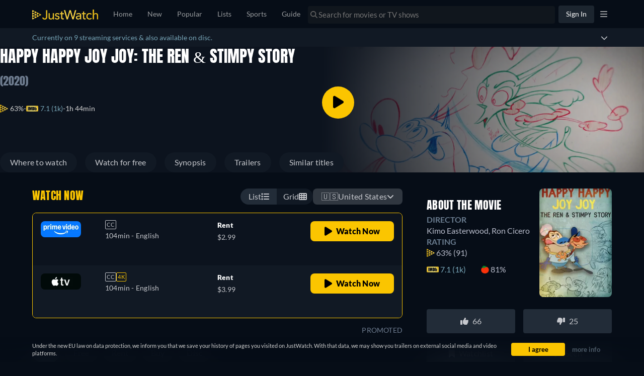

--- FILE ---
content_type: text/javascript
request_url: https://www.justwatch.com/appassets/js/1768597164328_chunk-54df6a0a.ab0212a4.js
body_size: 3206
content:
(window.webpackJsonp=window.webpackJsonp||[]).push([["chunk-54df6a0a"],{"4ca6":function(e,n,a){"use strict";a.r(n);var t=a("2b0e"),r=a("76f1"),s=a("f182"),i=a("9c11"),o=Object(t.defineComponent)({__name:"AdsBuyRent",props:{title:null,offers:null,seasonNumber:null},setup(e){const n=e,{language:a}=Object(i.f)(),{getOfferTextBlock:o,getInfoTextBlock:u,getRTLInfoTextBlock:l}=Object(s.b)(Object(t.toRefs)(n)),c=Object(t.computed)(()=>{switch(a.value){case"fi":return[u(r.n.Ads,"Tällä hetkellä voit katsoa elokuvan","ilmaiseksi mainosten kanssa suoratoistona palvelussa"),o(r.n.Buy," tai ostaa sen digitaalisena versiona palvelussa"),". ",u(r.n.Rent,"Voit myös vuokrata elokuvan","netissä palvelussa")];case"ru":return[u(r.n.Ads,"В настоящее время Вы можете посмотреть","на"),o(r.n.Buy," бесплатно с рекламой или купить и скачать на"),". ",u(r.n.Rent,"Также возможно взять","напрокат на","онлайн")];case"it":return[u(r.n.Ads,"Adesso puoi guardare","in streaming su","gratuitamente con avvisi pubblicitari"),o(r.n.Buy," o noleggiarlo scaricandolo da"),". ",u(r.n.Rent,"Puoi anche noleggiare","online su")];case"de":return[u(r.n.Ads,"Du kannst","legal bei","kostenlos mit Werbeunterbrechungen im Stream anschauen"),". ",u(r.n.Rent,"Zusätzlich ist","noch bei","online ausleihbar"),o(r.n.Buy," und steht bei","als Download zur Verfügung"),". "];case"pt":return[u(r.n.Ads,"Você pode assistir","legalmente no","gratuitamente com comerciais nos intervalos"),o(r.n.Buy," ou no","para compar o Download"),". ",u(r.n.Rent,"","Ainda está disponível no","para alugar online")];case"fr":return[u(r.n.Ads,"En ce moment, vous pouvez regarder","en streaming sur"),o(r.n.Buy," ou gratuit avec publicités sur"),". ",u(r.n.Rent,"Il est également possible de louer","sur"),". "];case"es":return[u(r.n.Ads,"Actualmente, usted es capaz de ver","forma gratuita con anuncios"),o(r.n.Buy," o comprarlo como descarga en"),". ",u(r.n.Rent,"Por lo tanto, es posible alquilar","en","online"),". "];case"ja":return[u(r.n.Ads,"は広告付きの動画が","で無料配信中です。"),o(r.n.Buy,"","で配信版のレンタルができます。"),o(r.n.Rent,"配信版を購入してダウンロードする場合は","です"),"。"];case"ko":return[o(r.n.Ads,"현재 ",`에서 광고가 포함된 "${n.title}"의 영상을 무료 배포 중입니다. `),o(r.n.Buy,"또한 ","에서 대여가 가능하며 "),o(r.n.Rent,"","에서 유료 다운로드하실 수 있습니다.")];case"ro":return[u(r.n.Ads,"În prezent, puteți viziona","streaming pe","gratuit cu afișare de anunțuri"),o(r.n.Buy," sau să-l cumpărați prin descărcare pe"),". ",u(r.n.Rent,"Puteți, de asemenea, să închiriați","pe","online")];case"hu":return[u(r.n.Ads,"Jelenleg a(z)","adatfolyamként elérhető a(z)","szolgáltatónál ingyenesen reklámokkal"),o(r.n.Buy," vagy letölthető innen:"),". ",u(r.n.Rent,"Továbbá a(z)","online kibérelhető itt:")];case"cs":return[u(r.n.Ads,"Aktuálně máte možnost sledovat","streaming u","zdarma s reklamami"),o(r.n.Buy," nebo si jej zakoupit ke stažení u"),". ",u(r.n.Rent,"je také možné půjčit si online","u","online")];case"bg":return[u(r.n.Ads,"В момента можете да гледате стрийминг на","в","безплатно с реклами в"),o(r.n.Buy," или да го купите като изтеглена версия в"),". ",u(r.n.Rent,"Възможно е също да наемете","в","онлайн")];case"ar":return[u(r.n.Ads,"يمكنكم حالياً مشاهدة","على","مجاناً بفواصل"),o(r.n.Buy," إعلانية أو شرائه وتنزيله على"),". ",u(r.n.Rent,"بإمكانكم أيضاً تأجير","على","أونلاين")];case"pt":return[u(r.n.Ads,"Atualmente você pode assistir","em streaming via","gratuitamente com anúncios"),o(r.n.Buy," ou comprar como download nas platformas:"),". ",u(r.n.Rent,"Também é possível alugar","online via")];case"tr":return[u(r.n.Ads,"Şu an","adlı yapımı","üzerinden veya"),o(r.n.Buy," platformunda ücretsiz ama reklamlı olarak izleyebilirsiniz veya","üzerinden indirmek üzere satın alabilirsiniz"),". ",u(r.n.Rent,"","adlı yapımı ","üzerinden kiralayıp çevrimiçi izlemek de mümkün")];case"sq":return[u(r.n.Ads,"Aktualisht, ju mund të shikoni","në","falas me reklama"),o(r.n.Buy," ose mund ta blini si shkarkim në"),". ",u(r.n.Rent,"Gjithashtu mund ta merrni","me qira në","online")];case"pl":return[u(r.n.Ads,"Obecnie możesz oglądać","w streamingu w serwisie","za darmo z reklamami"),o(r.n.Buy," lub kupić go jako plik do pobrania w serwisie"),". ",u(r.n.Rent,"Można również wypożyczyć","online w serwisie")];case"ro":return[u(r.n.Ads,"Acum poți să vezi gratuit","pe",", cu reclame"),o(r.n.Buy," sau să-l cumperi și să-l descarci de pe"),". ",u(r.n.Rent,"De asemenea, poți să închiriezi online","pe")];case"az":return[u(r.n.Ads,"Hazırda siz","üzərindən","yayımını reklamlarla ödənişsiz izləyə bilərsiniz"),o(r.n.Buy," və ya onu","vasitəsilə alaraq endirə bilərsiniz"),". ",u(r.n.Rent,"Həmçinin","filmini","saytında onlayn icarəyə götürə bilərsiniz")];case"el":return[u(r.n.Ads,"Προς το παρόν μπορείτε να παρακολουθήσετε τον τίτλο","με streaming στο","δωρεάν με διαφημίσεις"),o(r.n.Buy," ή να τον αγοράσετε ως αρχείο λήψης στο"),". ",u(r.n.Rent,"Υπάρχει επίσης η δυνατότητα να ενοικιάσετε τον τίτλο","στο","online")];case"sr":return[u(r.n.Ads,"Trenutno možete da gledate","strim na","besplatno uz oglase"),o(r.n.Buy," ili kupite kao preuzimanje na"),". ",u(r.n.Rent,"Takođe je moguće iznajmiti","na","onlajn")];case"sv":return[u(r.n.Ads,"För närvarande kan du se","streama på","gratis med annonser"),o(r.n.Buy," eller köpa den som nedladdning på"),". ",u(r.n.Rent,"Det är också möjligt att hyra","på","online")];case"uk":return[u(r.n.Ads,"Наразі ви можете дивитися трансляцію","на","безкоштовно з рекламою"),o(r.n.Buy," або придбати і завантажити її на"),". ",u(r.n.Rent,"Ви також можете взяти","напрокат онлайн на")];case"ur":return[l(r.n.Ads,"فی الحال آپ اشتہارات کے ساتھ مفت میں","پر","اسٹریمنگ دیکھنے کے قابل ہیں۔"),o(r.n.Buy," یا اسے","پر ڈاؤن لوڈ کے طور پر خریدلیں۔")," ",u(r.n.Rent,"آن لائن","پر","کرائے پر لینا بھی ممکن ہے۔")];case"zh":return[l(r.n.Ads,"目前你可以在","免费带广告观看"),o(r.n.Buy," 或在","上购买下载"),". ",l(r.n.Rent,"还可以在","在线租赁")];case"en":default:return[u(r.n.Ads,"Currently you are able to watch","streaming on","for free with ads"),o(r.n.Buy," or buy it as download on"),". ",u(r.n.Rent,"It is also possible to rent","on","online")]}});return{__sfc:!0,language:a,props:n,getOfferTextBlock:o,getInfoTextBlock:u,getRTLInfoTextBlock:l,text:c}}}),u=a("2877"),l=Object(u.a)(o,(function(){var e=this._self._c,n=this._self._setupProxy;return e("p",[this._v(this._s(n.text.join("")))])}),[],!1,null,null,null);n.default=l.exports},f182:function(e,n,a){"use strict";a.d(n,"a",(function(){return i})),a.d(n,"b",(function(){return u}));var t=a("2b0e"),r=a("3654"),s=a("f058");const i=(e,n)=>"ja"===n?`「${e}」`:`"${e}"`,o=(e=[])=>[...new Set(e.map(e=>e.package.clearName))],u=e=>{const n=Object(t.computed)(()=>{var n;return null!==(n=Object(r.toValue)(e.title))&&void 0!==n?n:""}),a=Object(t.computed)(()=>{var n;return null!==(n=Object(r.toValue)(e.offers))&&void 0!==n?n:[]}),u=Object(t.computed)(()=>{var n;return null!==(n=Object(r.toValue)(e.seasonNumber))&&void 0!==n?n:null}),{tc:l,locale:c}=Object(s.b)(),d=(e,n,t)=>`${n} ${o(a.value.filter(n=>n.monetizationType===e)).join(", ")}${t?" "+t:""}`;return{getOfferTextBlock:d,getInfoTextBlock:(e,a,t,r)=>{const s=null==u.value?n.value:`${n.value} - ${l("WEBAPP_SEASON")} ${u.value}`,o=`${a} ${i(s,c.value)} ${t}`;return"none"===e?o:d(e,o,r)},getRTLInfoTextBlock:(e,t,r,s)=>{const i=null==u.value?n.value:`${n.value} - ${l("WEBAPP_SEASON")} ${u.value}`;return`${t} ${o(a.value.filter(n=>n.monetizationType===e)).join(", ")} ${r} ${i}${s?" "+s:""}`}}}}}]);
//# sourceMappingURL=1768597164328_chunk-54df6a0a.ab0212a4.js.map